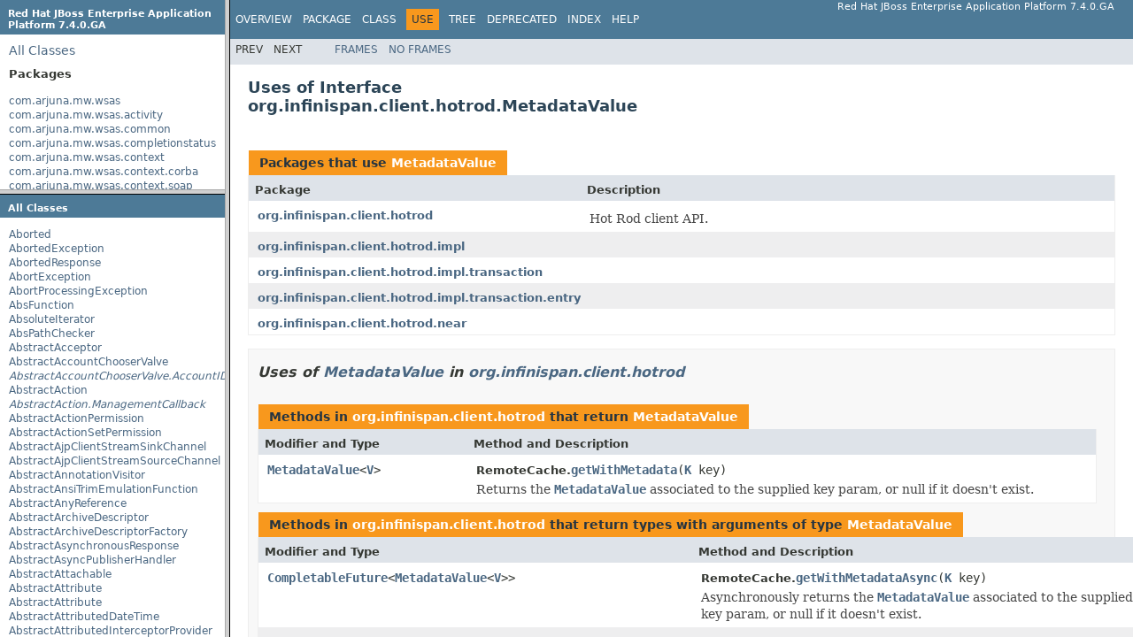

--- FILE ---
content_type: text/html
request_url: https://access.redhat.com/webassets/avalon/d/red_hat_jboss_enterprise_application_platform/7.4/javadocs/org/infinispan/client/hotrod/class-use/MetadataValue.html
body_size: 3298
content:
<!DOCTYPE HTML PUBLIC "-//W3C//DTD HTML 4.01 Transitional//EN" "http://www.w3.org/TR/html4/loose.dtd">
<!-- NewPage -->
<html lang="en">
<head>
<!-- Generated by javadoc (1.8.0_292) on Wed Jun 23 14:42:10 UTC 2021 -->
<meta http-equiv="Content-Type" content="text/html; charset=UTF-8">
<title>Uses of Interface org.infinispan.client.hotrod.MetadataValue (Red Hat JBoss Enterprise Application Platform 7.4.0.GA public API)</title>
<meta name="date" content="2021-06-23">
<link rel="stylesheet" type="text/css" href="../../../../../stylesheet.css" title="Style">
<script type="text/javascript" src="../../../../../script.js"></script>
</head>
<body>
<script type="text/javascript"><!--
    try {
        if (location.href.indexOf('is-external=true') == -1) {
            parent.document.title="Uses of Interface org.infinispan.client.hotrod.MetadataValue (Red Hat JBoss Enterprise Application Platform 7.4.0.GA public API)";
        }
    }
    catch(err) {
    }
//-->
</script>
<noscript>
<div>JavaScript is disabled on your browser.</div>
</noscript>
<!-- ========= START OF TOP NAVBAR ======= -->
<div class="topNav"><a name="navbar.top">
<!--   -->
</a>
<div class="skipNav"><a href="#skip.navbar.top" title="Skip navigation links">Skip navigation links</a></div>
<a name="navbar.top.firstrow">
<!--   -->
</a>
<ul class="navList" title="Navigation">
<li><a href="../../../../../overview-summary.html">Overview</a></li>
<li><a href="../package-summary.html">Package</a></li>
<li><a href="../../../../../org/infinispan/client/hotrod/MetadataValue.html" title="interface in org.infinispan.client.hotrod">Class</a></li>
<li class="navBarCell1Rev">Use</li>
<li><a href="../../../../../overview-tree.html">Tree</a></li>
<li><a href="../../../../../deprecated-list.html">Deprecated</a></li>
<li><a href="../../../../../index-all.html">Index</a></li>
<li><a href="../../../../../help-doc.html">Help</a></li>
</ul>
<div class="aboutLanguage">Red Hat JBoss Enterprise Application Platform 7.4.0.GA</div>
</div>
<div class="subNav">
<ul class="navList">
<li>Prev</li>
<li>Next</li>
</ul>
<ul class="navList">
<li><a href="../../../../../index.html?org/infinispan/client/hotrod/class-use/MetadataValue.html" target="_top">Frames</a></li>
<li><a href="MetadataValue.html" target="_top">No&nbsp;Frames</a></li>
</ul>
<ul class="navList" id="allclasses_navbar_top">
<li><a href="../../../../../allclasses-noframe.html">All&nbsp;Classes</a></li>
</ul>
<div>
<script type="text/javascript"><!--
  allClassesLink = document.getElementById("allclasses_navbar_top");
  if(window==top) {
    allClassesLink.style.display = "block";
  }
  else {
    allClassesLink.style.display = "none";
  }
  //-->
</script>
</div>
<a name="skip.navbar.top">
<!--   -->
</a></div>
<!-- ========= END OF TOP NAVBAR ========= -->
<div class="header">
<h2 title="Uses of Interface org.infinispan.client.hotrod.MetadataValue" class="title">Uses of Interface<br>org.infinispan.client.hotrod.MetadataValue</h2>
</div>
<div class="classUseContainer">
<ul class="blockList">
<li class="blockList">
<table class="useSummary" border="0" cellpadding="3" cellspacing="0" summary="Use table, listing packages, and an explanation">
<caption><span>Packages that use <a href="../../../../../org/infinispan/client/hotrod/MetadataValue.html" title="interface in org.infinispan.client.hotrod">MetadataValue</a></span><span class="tabEnd">&nbsp;</span></caption>
<tr>
<th class="colFirst" scope="col">Package</th>
<th class="colLast" scope="col">Description</th>
</tr>
<tbody>
<tr class="altColor">
<td class="colFirst"><a href="#org.infinispan.client.hotrod">org.infinispan.client.hotrod</a></td>
<td class="colLast">
<div class="block">Hot Rod client API.</div>
</td>
</tr>
<tr class="rowColor">
<td class="colFirst"><a href="#org.infinispan.client.hotrod.impl">org.infinispan.client.hotrod.impl</a></td>
<td class="colLast">&nbsp;</td>
</tr>
<tr class="altColor">
<td class="colFirst"><a href="#org.infinispan.client.hotrod.impl.transaction">org.infinispan.client.hotrod.impl.transaction</a></td>
<td class="colLast">&nbsp;</td>
</tr>
<tr class="rowColor">
<td class="colFirst"><a href="#org.infinispan.client.hotrod.impl.transaction.entry">org.infinispan.client.hotrod.impl.transaction.entry</a></td>
<td class="colLast">&nbsp;</td>
</tr>
<tr class="altColor">
<td class="colFirst"><a href="#org.infinispan.client.hotrod.near">org.infinispan.client.hotrod.near</a></td>
<td class="colLast">&nbsp;</td>
</tr>
</tbody>
</table>
</li>
<li class="blockList">
<ul class="blockList">
<li class="blockList"><a name="org.infinispan.client.hotrod">
<!--   -->
</a>
<h3>Uses of <a href="../../../../../org/infinispan/client/hotrod/MetadataValue.html" title="interface in org.infinispan.client.hotrod">MetadataValue</a> in <a href="../../../../../org/infinispan/client/hotrod/package-summary.html">org.infinispan.client.hotrod</a></h3>
<table class="useSummary" border="0" cellpadding="3" cellspacing="0" summary="Use table, listing methods, and an explanation">
<caption><span>Methods in <a href="../../../../../org/infinispan/client/hotrod/package-summary.html">org.infinispan.client.hotrod</a> that return <a href="../../../../../org/infinispan/client/hotrod/MetadataValue.html" title="interface in org.infinispan.client.hotrod">MetadataValue</a></span><span class="tabEnd">&nbsp;</span></caption>
<tr>
<th class="colFirst" scope="col">Modifier and Type</th>
<th class="colLast" scope="col">Method and Description</th>
</tr>
<tbody>
<tr class="altColor">
<td class="colFirst"><code><a href="../../../../../org/infinispan/client/hotrod/MetadataValue.html" title="interface in org.infinispan.client.hotrod">MetadataValue</a>&lt;<a href="../../../../../org/infinispan/client/hotrod/RemoteCache.html" title="type parameter in RemoteCache">V</a>&gt;</code></td>
<td class="colLast"><span class="typeNameLabel">RemoteCache.</span><code><span class="memberNameLink"><a href="../../../../../org/infinispan/client/hotrod/RemoteCache.html#getWithMetadata-K-">getWithMetadata</a></span>(<a href="../../../../../org/infinispan/client/hotrod/RemoteCache.html" title="type parameter in RemoteCache">K</a>&nbsp;key)</code>
<div class="block">Returns the <a href="../../../../../org/infinispan/client/hotrod/MetadataValue.html" title="interface in org.infinispan.client.hotrod"><code>MetadataValue</code></a> associated to the supplied key param, or null if it doesn't exist.</div>
</td>
</tr>
</tbody>
</table>
<table class="useSummary" border="0" cellpadding="3" cellspacing="0" summary="Use table, listing methods, and an explanation">
<caption><span>Methods in <a href="../../../../../org/infinispan/client/hotrod/package-summary.html">org.infinispan.client.hotrod</a> that return types with arguments of type <a href="../../../../../org/infinispan/client/hotrod/MetadataValue.html" title="interface in org.infinispan.client.hotrod">MetadataValue</a></span><span class="tabEnd">&nbsp;</span></caption>
<tr>
<th class="colFirst" scope="col">Modifier and Type</th>
<th class="colLast" scope="col">Method and Description</th>
</tr>
<tbody>
<tr class="altColor">
<td class="colFirst"><code><a href="https://docs.oracle.com/javase/8/docs/api/java/util/concurrent/CompletableFuture.html?is-external=true" title="class or interface in java.util.concurrent">CompletableFuture</a>&lt;<a href="../../../../../org/infinispan/client/hotrod/MetadataValue.html" title="interface in org.infinispan.client.hotrod">MetadataValue</a>&lt;<a href="../../../../../org/infinispan/client/hotrod/RemoteCache.html" title="type parameter in RemoteCache">V</a>&gt;&gt;</code></td>
<td class="colLast"><span class="typeNameLabel">RemoteCache.</span><code><span class="memberNameLink"><a href="../../../../../org/infinispan/client/hotrod/RemoteCache.html#getWithMetadataAsync-K-">getWithMetadataAsync</a></span>(<a href="../../../../../org/infinispan/client/hotrod/RemoteCache.html" title="type parameter in RemoteCache">K</a>&nbsp;key)</code>
<div class="block">Asynchronously returns the <a href="../../../../../org/infinispan/client/hotrod/MetadataValue.html" title="interface in org.infinispan.client.hotrod"><code>MetadataValue</code></a> associated to the supplied key param, or null if it doesn't exist.</div>
</td>
</tr>
<tr class="rowColor">
<td class="colFirst"><code>org.reactivestreams.Publisher&lt;<a href="https://docs.oracle.com/javase/8/docs/api/java/util/Map.Entry.html?is-external=true" title="class or interface in java.util">Map.Entry</a>&lt;<a href="../../../../../org/infinispan/client/hotrod/RemoteCache.html" title="type parameter in RemoteCache">K</a>,<a href="../../../../../org/infinispan/client/hotrod/MetadataValue.html" title="interface in org.infinispan.client.hotrod">MetadataValue</a>&lt;<a href="../../../../../org/infinispan/client/hotrod/RemoteCache.html" title="type parameter in RemoteCache">V</a>&gt;&gt;&gt;</code></td>
<td class="colLast"><span class="typeNameLabel">RemoteCache.</span><code><span class="memberNameLink"><a href="../../../../../org/infinispan/client/hotrod/RemoteCache.html#publishEntriesWithMetadata-java.util.Set-int-">publishEntriesWithMetadata</a></span>(<a href="https://docs.oracle.com/javase/8/docs/api/java/util/Set.html?is-external=true" title="class or interface in java.util">Set</a>&lt;<a href="https://docs.oracle.com/javase/8/docs/api/java/lang/Integer.html?is-external=true" title="class or interface in java.lang">Integer</a>&gt;&nbsp;segments,
                          int&nbsp;batchSize)</code>
<div class="block">Publish entries with metadata information</div>
</td>
</tr>
<tr class="altColor">
<td class="colFirst"><code><a href="../../../../../org/infinispan/commons/util/CloseableIterator.html" title="interface in org.infinispan.commons.util">CloseableIterator</a>&lt;<a href="https://docs.oracle.com/javase/8/docs/api/java/util/Map.Entry.html?is-external=true" title="class or interface in java.util">Map.Entry</a>&lt;<a href="https://docs.oracle.com/javase/8/docs/api/java/lang/Object.html?is-external=true" title="class or interface in java.lang">Object</a>,<a href="../../../../../org/infinispan/client/hotrod/MetadataValue.html" title="interface in org.infinispan.client.hotrod">MetadataValue</a>&lt;<a href="https://docs.oracle.com/javase/8/docs/api/java/lang/Object.html?is-external=true" title="class or interface in java.lang">Object</a>&gt;&gt;&gt;</code></td>
<td class="colLast"><span class="typeNameLabel">RemoteCache.</span><code><span class="memberNameLink"><a href="../../../../../org/infinispan/client/hotrod/RemoteCache.html#retrieveEntriesWithMetadata-java.util.Set-int-">retrieveEntriesWithMetadata</a></span>(<a href="https://docs.oracle.com/javase/8/docs/api/java/util/Set.html?is-external=true" title="class or interface in java.util">Set</a>&lt;<a href="https://docs.oracle.com/javase/8/docs/api/java/lang/Integer.html?is-external=true" title="class or interface in java.lang">Integer</a>&gt;&nbsp;segments,
                           int&nbsp;batchSize)</code>
<div class="block">Retrieve entries with metadata information</div>
</td>
</tr>
</tbody>
</table>
</li>
<li class="blockList"><a name="org.infinispan.client.hotrod.impl">
<!--   -->
</a>
<h3>Uses of <a href="../../../../../org/infinispan/client/hotrod/MetadataValue.html" title="interface in org.infinispan.client.hotrod">MetadataValue</a> in <a href="../../../../../org/infinispan/client/hotrod/impl/package-summary.html">org.infinispan.client.hotrod.impl</a></h3>
<table class="useSummary" border="0" cellpadding="3" cellspacing="0" summary="Use table, listing classes, and an explanation">
<caption><span>Classes in <a href="../../../../../org/infinispan/client/hotrod/impl/package-summary.html">org.infinispan.client.hotrod.impl</a> that implement <a href="../../../../../org/infinispan/client/hotrod/MetadataValue.html" title="interface in org.infinispan.client.hotrod">MetadataValue</a></span><span class="tabEnd">&nbsp;</span></caption>
<tr>
<th class="colFirst" scope="col">Modifier and Type</th>
<th class="colLast" scope="col">Class and Description</th>
</tr>
<tbody>
<tr class="altColor">
<td class="colFirst"><code>class&nbsp;</code></td>
<td class="colLast"><code><span class="memberNameLink"><a href="../../../../../org/infinispan/client/hotrod/impl/MetadataValueImpl.html" title="class in org.infinispan.client.hotrod.impl">MetadataValueImpl</a>&lt;V&gt;</span></code>
<div class="block">MetadataValueImpl.</div>
</td>
</tr>
</tbody>
</table>
<table class="useSummary" border="0" cellpadding="3" cellspacing="0" summary="Use table, listing methods, and an explanation">
<caption><span>Methods in <a href="../../../../../org/infinispan/client/hotrod/impl/package-summary.html">org.infinispan.client.hotrod.impl</a> that return <a href="../../../../../org/infinispan/client/hotrod/MetadataValue.html" title="interface in org.infinispan.client.hotrod">MetadataValue</a></span><span class="tabEnd">&nbsp;</span></caption>
<tr>
<th class="colFirst" scope="col">Modifier and Type</th>
<th class="colLast" scope="col">Method and Description</th>
</tr>
<tbody>
<tr class="altColor">
<td class="colFirst"><code><a href="../../../../../org/infinispan/client/hotrod/MetadataValue.html" title="interface in org.infinispan.client.hotrod">MetadataValue</a>&lt;<a href="../../../../../org/infinispan/client/hotrod/impl/RemoteCacheSupport.html" title="type parameter in RemoteCacheSupport">V</a>&gt;</code></td>
<td class="colLast"><span class="typeNameLabel">RemoteCacheSupport.</span><code><span class="memberNameLink"><a href="../../../../../org/infinispan/client/hotrod/impl/RemoteCacheSupport.html#getWithMetadata-K-">getWithMetadata</a></span>(<a href="../../../../../org/infinispan/client/hotrod/impl/RemoteCacheSupport.html" title="type parameter in RemoteCacheSupport">K</a>&nbsp;key)</code>&nbsp;</td>
</tr>
</tbody>
</table>
<table class="useSummary" border="0" cellpadding="3" cellspacing="0" summary="Use table, listing methods, and an explanation">
<caption><span>Methods in <a href="../../../../../org/infinispan/client/hotrod/impl/package-summary.html">org.infinispan.client.hotrod.impl</a> that return types with arguments of type <a href="../../../../../org/infinispan/client/hotrod/MetadataValue.html" title="interface in org.infinispan.client.hotrod">MetadataValue</a></span><span class="tabEnd">&nbsp;</span></caption>
<tr>
<th class="colFirst" scope="col">Modifier and Type</th>
<th class="colLast" scope="col">Method and Description</th>
</tr>
<tbody>
<tr class="altColor">
<td class="colFirst"><code><a href="https://docs.oracle.com/javase/8/docs/api/java/util/concurrent/CompletableFuture.html?is-external=true" title="class or interface in java.util.concurrent">CompletableFuture</a>&lt;<a href="../../../../../org/infinispan/client/hotrod/MetadataValue.html" title="interface in org.infinispan.client.hotrod">MetadataValue</a>&lt;<a href="../../../../../org/infinispan/client/hotrod/impl/DelegatingRemoteCache.html" title="type parameter in DelegatingRemoteCache">V</a>&gt;&gt;</code></td>
<td class="colLast"><span class="typeNameLabel">DelegatingRemoteCache.</span><code><span class="memberNameLink"><a href="../../../../../org/infinispan/client/hotrod/impl/DelegatingRemoteCache.html#getWithMetadataAsync-K-">getWithMetadataAsync</a></span>(<a href="../../../../../org/infinispan/client/hotrod/impl/DelegatingRemoteCache.html" title="type parameter in DelegatingRemoteCache">K</a>&nbsp;key)</code>&nbsp;</td>
</tr>
<tr class="rowColor">
<td class="colFirst"><code><a href="https://docs.oracle.com/javase/8/docs/api/java/util/concurrent/CompletableFuture.html?is-external=true" title="class or interface in java.util.concurrent">CompletableFuture</a>&lt;<a href="../../../../../org/infinispan/client/hotrod/MetadataValue.html" title="interface in org.infinispan.client.hotrod">MetadataValue</a>&lt;<a href="../../../../../org/infinispan/client/hotrod/impl/InvalidatedNearRemoteCache.html" title="type parameter in InvalidatedNearRemoteCache">V</a>&gt;&gt;</code></td>
<td class="colLast"><span class="typeNameLabel">InvalidatedNearRemoteCache.</span><code><span class="memberNameLink"><a href="../../../../../org/infinispan/client/hotrod/impl/InvalidatedNearRemoteCache.html#getWithMetadataAsync-K-">getWithMetadataAsync</a></span>(<a href="../../../../../org/infinispan/client/hotrod/impl/InvalidatedNearRemoteCache.html" title="type parameter in InvalidatedNearRemoteCache">K</a>&nbsp;key)</code>&nbsp;</td>
</tr>
<tr class="altColor">
<td class="colFirst"><code><a href="https://docs.oracle.com/javase/8/docs/api/java/util/concurrent/CompletableFuture.html?is-external=true" title="class or interface in java.util.concurrent">CompletableFuture</a>&lt;<a href="../../../../../org/infinispan/client/hotrod/MetadataValue.html" title="interface in org.infinispan.client.hotrod">MetadataValue</a>&lt;<a href="../../../../../org/infinispan/client/hotrod/impl/RemoteCacheImpl.html" title="type parameter in RemoteCacheImpl">V</a>&gt;&gt;</code></td>
<td class="colLast"><span class="typeNameLabel">RemoteCacheImpl.</span><code><span class="memberNameLink"><a href="../../../../../org/infinispan/client/hotrod/impl/RemoteCacheImpl.html#getWithMetadataAsync-K-">getWithMetadataAsync</a></span>(<a href="../../../../../org/infinispan/client/hotrod/impl/RemoteCacheImpl.html" title="type parameter in RemoteCacheImpl">K</a>&nbsp;key)</code>&nbsp;</td>
</tr>
<tr class="rowColor">
<td class="colFirst"><code>abstract <a href="https://docs.oracle.com/javase/8/docs/api/java/util/concurrent/CompletableFuture.html?is-external=true" title="class or interface in java.util.concurrent">CompletableFuture</a>&lt;<a href="../../../../../org/infinispan/client/hotrod/MetadataValue.html" title="interface in org.infinispan.client.hotrod">MetadataValue</a>&lt;<a href="../../../../../org/infinispan/client/hotrod/impl/RemoteCacheSupport.html" title="type parameter in RemoteCacheSupport">V</a>&gt;&gt;</code></td>
<td class="colLast"><span class="typeNameLabel">RemoteCacheSupport.</span><code><span class="memberNameLink"><a href="../../../../../org/infinispan/client/hotrod/impl/RemoteCacheSupport.html#getWithMetadataAsync-K-">getWithMetadataAsync</a></span>(<a href="../../../../../org/infinispan/client/hotrod/impl/RemoteCacheSupport.html" title="type parameter in RemoteCacheSupport">K</a>&nbsp;key)</code>&nbsp;</td>
</tr>
<tr class="altColor">
<td class="colFirst"><code>org.reactivestreams.Publisher&lt;<a href="https://docs.oracle.com/javase/8/docs/api/java/util/Map.Entry.html?is-external=true" title="class or interface in java.util">Map.Entry</a>&lt;<a href="../../../../../org/infinispan/client/hotrod/impl/DelegatingRemoteCache.html" title="type parameter in DelegatingRemoteCache">K</a>,<a href="../../../../../org/infinispan/client/hotrod/MetadataValue.html" title="interface in org.infinispan.client.hotrod">MetadataValue</a>&lt;<a href="../../../../../org/infinispan/client/hotrod/impl/DelegatingRemoteCache.html" title="type parameter in DelegatingRemoteCache">V</a>&gt;&gt;&gt;</code></td>
<td class="colLast"><span class="typeNameLabel">DelegatingRemoteCache.</span><code><span class="memberNameLink"><a href="../../../../../org/infinispan/client/hotrod/impl/DelegatingRemoteCache.html#publishEntriesWithMetadata-java.util.Set-int-">publishEntriesWithMetadata</a></span>(<a href="https://docs.oracle.com/javase/8/docs/api/java/util/Set.html?is-external=true" title="class or interface in java.util">Set</a>&lt;<a href="https://docs.oracle.com/javase/8/docs/api/java/lang/Integer.html?is-external=true" title="class or interface in java.lang">Integer</a>&gt;&nbsp;segments,
                          int&nbsp;batchSize)</code>&nbsp;</td>
</tr>
<tr class="rowColor">
<td class="colFirst"><code>org.reactivestreams.Publisher&lt;<a href="https://docs.oracle.com/javase/8/docs/api/java/util/Map.Entry.html?is-external=true" title="class or interface in java.util">Map.Entry</a>&lt;<a href="../../../../../org/infinispan/client/hotrod/impl/RemoteCacheImpl.html" title="type parameter in RemoteCacheImpl">K</a>,<a href="../../../../../org/infinispan/client/hotrod/MetadataValue.html" title="interface in org.infinispan.client.hotrod">MetadataValue</a>&lt;<a href="../../../../../org/infinispan/client/hotrod/impl/RemoteCacheImpl.html" title="type parameter in RemoteCacheImpl">V</a>&gt;&gt;&gt;</code></td>
<td class="colLast"><span class="typeNameLabel">RemoteCacheImpl.</span><code><span class="memberNameLink"><a href="../../../../../org/infinispan/client/hotrod/impl/RemoteCacheImpl.html#publishEntriesWithMetadata-java.util.Set-int-">publishEntriesWithMetadata</a></span>(<a href="https://docs.oracle.com/javase/8/docs/api/java/util/Set.html?is-external=true" title="class or interface in java.util">Set</a>&lt;<a href="https://docs.oracle.com/javase/8/docs/api/java/lang/Integer.html?is-external=true" title="class or interface in java.lang">Integer</a>&gt;&nbsp;segments,
                          int&nbsp;batchSize)</code>&nbsp;</td>
</tr>
<tr class="altColor">
<td class="colFirst"><code><a href="../../../../../org/infinispan/commons/util/CloseableIterator.html" title="interface in org.infinispan.commons.util">CloseableIterator</a>&lt;<a href="https://docs.oracle.com/javase/8/docs/api/java/util/Map.Entry.html?is-external=true" title="class or interface in java.util">Map.Entry</a>&lt;<a href="https://docs.oracle.com/javase/8/docs/api/java/lang/Object.html?is-external=true" title="class or interface in java.lang">Object</a>,<a href="../../../../../org/infinispan/client/hotrod/MetadataValue.html" title="interface in org.infinispan.client.hotrod">MetadataValue</a>&lt;<a href="https://docs.oracle.com/javase/8/docs/api/java/lang/Object.html?is-external=true" title="class or interface in java.lang">Object</a>&gt;&gt;&gt;</code></td>
<td class="colLast"><span class="typeNameLabel">DelegatingRemoteCache.</span><code><span class="memberNameLink"><a href="../../../../../org/infinispan/client/hotrod/impl/DelegatingRemoteCache.html#retrieveEntriesWithMetadata-java.util.Set-int-">retrieveEntriesWithMetadata</a></span>(<a href="https://docs.oracle.com/javase/8/docs/api/java/util/Set.html?is-external=true" title="class or interface in java.util">Set</a>&lt;<a href="https://docs.oracle.com/javase/8/docs/api/java/lang/Integer.html?is-external=true" title="class or interface in java.lang">Integer</a>&gt;&nbsp;segments,
                           int&nbsp;batchSize)</code>&nbsp;</td>
</tr>
<tr class="rowColor">
<td class="colFirst"><code><a href="../../../../../org/infinispan/commons/util/CloseableIterator.html" title="interface in org.infinispan.commons.util">CloseableIterator</a>&lt;<a href="https://docs.oracle.com/javase/8/docs/api/java/util/Map.Entry.html?is-external=true" title="class or interface in java.util">Map.Entry</a>&lt;<a href="https://docs.oracle.com/javase/8/docs/api/java/lang/Object.html?is-external=true" title="class or interface in java.lang">Object</a>,<a href="../../../../../org/infinispan/client/hotrod/MetadataValue.html" title="interface in org.infinispan.client.hotrod">MetadataValue</a>&lt;<a href="https://docs.oracle.com/javase/8/docs/api/java/lang/Object.html?is-external=true" title="class or interface in java.lang">Object</a>&gt;&gt;&gt;</code></td>
<td class="colLast"><span class="typeNameLabel">RemoteCacheImpl.</span><code><span class="memberNameLink"><a href="../../../../../org/infinispan/client/hotrod/impl/RemoteCacheImpl.html#retrieveEntriesWithMetadata-java.util.Set-int-">retrieveEntriesWithMetadata</a></span>(<a href="https://docs.oracle.com/javase/8/docs/api/java/util/Set.html?is-external=true" title="class or interface in java.util">Set</a>&lt;<a href="https://docs.oracle.com/javase/8/docs/api/java/lang/Integer.html?is-external=true" title="class or interface in java.lang">Integer</a>&gt;&nbsp;segments,
                           int&nbsp;batchSize)</code>&nbsp;</td>
</tr>
</tbody>
</table>
</li>
<li class="blockList"><a name="org.infinispan.client.hotrod.impl.transaction">
<!--   -->
</a>
<h3>Uses of <a href="../../../../../org/infinispan/client/hotrod/MetadataValue.html" title="interface in org.infinispan.client.hotrod">MetadataValue</a> in <a href="../../../../../org/infinispan/client/hotrod/impl/transaction/package-summary.html">org.infinispan.client.hotrod.impl.transaction</a></h3>
<table class="useSummary" border="0" cellpadding="3" cellspacing="0" summary="Use table, listing methods, and an explanation">
<caption><span>Methods in <a href="../../../../../org/infinispan/client/hotrod/impl/transaction/package-summary.html">org.infinispan.client.hotrod.impl.transaction</a> that return types with arguments of type <a href="../../../../../org/infinispan/client/hotrod/MetadataValue.html" title="interface in org.infinispan.client.hotrod">MetadataValue</a></span><span class="tabEnd">&nbsp;</span></caption>
<tr>
<th class="colFirst" scope="col">Modifier and Type</th>
<th class="colLast" scope="col">Method and Description</th>
</tr>
<tbody>
<tr class="altColor">
<td class="colFirst"><code><a href="https://docs.oracle.com/javase/8/docs/api/java/util/concurrent/CompletableFuture.html?is-external=true" title="class or interface in java.util.concurrent">CompletableFuture</a>&lt;<a href="../../../../../org/infinispan/client/hotrod/MetadataValue.html" title="interface in org.infinispan.client.hotrod">MetadataValue</a>&lt;<a href="../../../../../org/infinispan/client/hotrod/impl/transaction/TransactionalRemoteCacheImpl.html" title="type parameter in TransactionalRemoteCacheImpl">V</a>&gt;&gt;</code></td>
<td class="colLast"><span class="typeNameLabel">TransactionalRemoteCacheImpl.</span><code><span class="memberNameLink"><a href="../../../../../org/infinispan/client/hotrod/impl/transaction/TransactionalRemoteCacheImpl.html#getWithMetadataAsync-K-">getWithMetadataAsync</a></span>(<a href="../../../../../org/infinispan/client/hotrod/impl/transaction/TransactionalRemoteCacheImpl.html" title="type parameter in TransactionalRemoteCacheImpl">K</a>&nbsp;key)</code>&nbsp;</td>
</tr>
</tbody>
</table>
</li>
<li class="blockList"><a name="org.infinispan.client.hotrod.impl.transaction.entry">
<!--   -->
</a>
<h3>Uses of <a href="../../../../../org/infinispan/client/hotrod/MetadataValue.html" title="interface in org.infinispan.client.hotrod">MetadataValue</a> in <a href="../../../../../org/infinispan/client/hotrod/impl/transaction/entry/package-summary.html">org.infinispan.client.hotrod.impl.transaction.entry</a></h3>
<table class="useSummary" border="0" cellpadding="3" cellspacing="0" summary="Use table, listing methods, and an explanation">
<caption><span>Methods in <a href="../../../../../org/infinispan/client/hotrod/impl/transaction/entry/package-summary.html">org.infinispan.client.hotrod.impl.transaction.entry</a> that return <a href="../../../../../org/infinispan/client/hotrod/MetadataValue.html" title="interface in org.infinispan.client.hotrod">MetadataValue</a></span><span class="tabEnd">&nbsp;</span></caption>
<tr>
<th class="colFirst" scope="col">Modifier and Type</th>
<th class="colLast" scope="col">Method and Description</th>
</tr>
<tbody>
<tr class="altColor">
<td class="colFirst"><code><a href="../../../../../org/infinispan/client/hotrod/MetadataValue.html" title="interface in org.infinispan.client.hotrod">MetadataValue</a>&lt;<a href="../../../../../org/infinispan/client/hotrod/impl/transaction/entry/TransactionEntry.html" title="type parameter in TransactionEntry">V</a>&gt;</code></td>
<td class="colLast"><span class="typeNameLabel">TransactionEntry.</span><code><span class="memberNameLink"><a href="../../../../../org/infinispan/client/hotrod/impl/transaction/entry/TransactionEntry.html#toMetadataValue--">toMetadataValue</a></span>()</code>&nbsp;</td>
</tr>
</tbody>
</table>
<table class="useSummary" border="0" cellpadding="3" cellspacing="0" summary="Use table, listing methods, and an explanation">
<caption><span>Methods in <a href="../../../../../org/infinispan/client/hotrod/impl/transaction/entry/package-summary.html">org.infinispan.client.hotrod.impl.transaction.entry</a> with parameters of type <a href="../../../../../org/infinispan/client/hotrod/MetadataValue.html" title="interface in org.infinispan.client.hotrod">MetadataValue</a></span><span class="tabEnd">&nbsp;</span></caption>
<tr>
<th class="colFirst" scope="col">Modifier and Type</th>
<th class="colLast" scope="col">Method and Description</th>
</tr>
<tbody>
<tr class="altColor">
<td class="colFirst"><code>static &lt;K,V&gt;&nbsp;<a href="../../../../../org/infinispan/client/hotrod/impl/transaction/entry/TransactionEntry.html" title="class in org.infinispan.client.hotrod.impl.transaction.entry">TransactionEntry</a>&lt;K,V&gt;</code></td>
<td class="colLast"><span class="typeNameLabel">TransactionEntry.</span><code><span class="memberNameLink"><a href="../../../../../org/infinispan/client/hotrod/impl/transaction/entry/TransactionEntry.html#read-K-org.infinispan.client.hotrod.MetadataValue-">read</a></span>(K&nbsp;key,
    <a href="../../../../../org/infinispan/client/hotrod/MetadataValue.html" title="interface in org.infinispan.client.hotrod">MetadataValue</a>&lt;V&gt;&nbsp;value)</code>&nbsp;</td>
</tr>
</tbody>
</table>
</li>
<li class="blockList"><a name="org.infinispan.client.hotrod.near">
<!--   -->
</a>
<h3>Uses of <a href="../../../../../org/infinispan/client/hotrod/MetadataValue.html" title="interface in org.infinispan.client.hotrod">MetadataValue</a> in <a href="../../../../../org/infinispan/client/hotrod/near/package-summary.html">org.infinispan.client.hotrod.near</a></h3>
<table class="useSummary" border="0" cellpadding="3" cellspacing="0" summary="Use table, listing methods, and an explanation">
<caption><span>Methods in <a href="../../../../../org/infinispan/client/hotrod/near/package-summary.html">org.infinispan.client.hotrod.near</a> that return <a href="../../../../../org/infinispan/client/hotrod/MetadataValue.html" title="interface in org.infinispan.client.hotrod">MetadataValue</a></span><span class="tabEnd">&nbsp;</span></caption>
<tr>
<th class="colFirst" scope="col">Modifier and Type</th>
<th class="colLast" scope="col">Method and Description</th>
</tr>
<tbody>
<tr class="altColor">
<td class="colFirst"><code><a href="../../../../../org/infinispan/client/hotrod/MetadataValue.html" title="interface in org.infinispan.client.hotrod">MetadataValue</a>&lt;<a href="../../../../../org/infinispan/client/hotrod/near/NearCache.html" title="type parameter in NearCache">V</a>&gt;</code></td>
<td class="colLast"><span class="typeNameLabel">NearCache.</span><code><span class="memberNameLink"><a href="../../../../../org/infinispan/client/hotrod/near/NearCache.html#get-K-">get</a></span>(<a href="../../../../../org/infinispan/client/hotrod/near/NearCache.html" title="type parameter in NearCache">K</a>&nbsp;key)</code>&nbsp;</td>
</tr>
<tr class="rowColor">
<td class="colFirst"><code><a href="../../../../../org/infinispan/client/hotrod/MetadataValue.html" title="interface in org.infinispan.client.hotrod">MetadataValue</a>&lt;<a href="../../../../../org/infinispan/client/hotrod/near/NearCacheService.html" title="type parameter in NearCacheService">V</a>&gt;</code></td>
<td class="colLast"><span class="typeNameLabel">NearCacheService.</span><code><span class="memberNameLink"><a href="../../../../../org/infinispan/client/hotrod/near/NearCacheService.html#get-K-">get</a></span>(<a href="../../../../../org/infinispan/client/hotrod/near/NearCacheService.html" title="type parameter in NearCacheService">K</a>&nbsp;key)</code>&nbsp;</td>
</tr>
</tbody>
</table>
<table class="useSummary" border="0" cellpadding="3" cellspacing="0" summary="Use table, listing methods, and an explanation">
<caption><span>Methods in <a href="../../../../../org/infinispan/client/hotrod/near/package-summary.html">org.infinispan.client.hotrod.near</a> with parameters of type <a href="../../../../../org/infinispan/client/hotrod/MetadataValue.html" title="interface in org.infinispan.client.hotrod">MetadataValue</a></span><span class="tabEnd">&nbsp;</span></caption>
<tr>
<th class="colFirst" scope="col">Modifier and Type</th>
<th class="colLast" scope="col">Method and Description</th>
</tr>
<tbody>
<tr class="altColor">
<td class="colFirst"><code>void</code></td>
<td class="colLast"><span class="typeNameLabel">NearCache.</span><code><span class="memberNameLink"><a href="../../../../../org/infinispan/client/hotrod/near/NearCache.html#put-K-org.infinispan.client.hotrod.MetadataValue-">put</a></span>(<a href="../../../../../org/infinispan/client/hotrod/near/NearCache.html" title="type parameter in NearCache">K</a>&nbsp;key,
   <a href="../../../../../org/infinispan/client/hotrod/MetadataValue.html" title="interface in org.infinispan.client.hotrod">MetadataValue</a>&lt;<a href="../../../../../org/infinispan/client/hotrod/near/NearCache.html" title="type parameter in NearCache">V</a>&gt;&nbsp;value)</code>&nbsp;</td>
</tr>
<tr class="rowColor">
<td class="colFirst"><code>void</code></td>
<td class="colLast"><span class="typeNameLabel">NearCacheService.</span><code><span class="memberNameLink"><a href="../../../../../org/infinispan/client/hotrod/near/NearCacheService.html#put-K-org.infinispan.client.hotrod.MetadataValue-">put</a></span>(<a href="../../../../../org/infinispan/client/hotrod/near/NearCacheService.html" title="type parameter in NearCacheService">K</a>&nbsp;key,
   <a href="../../../../../org/infinispan/client/hotrod/MetadataValue.html" title="interface in org.infinispan.client.hotrod">MetadataValue</a>&lt;<a href="../../../../../org/infinispan/client/hotrod/near/NearCacheService.html" title="type parameter in NearCacheService">V</a>&gt;&nbsp;value)</code>&nbsp;</td>
</tr>
<tr class="altColor">
<td class="colFirst"><code>void</code></td>
<td class="colLast"><span class="typeNameLabel">NearCache.</span><code><span class="memberNameLink"><a href="../../../../../org/infinispan/client/hotrod/near/NearCache.html#putIfAbsent-K-org.infinispan.client.hotrod.MetadataValue-">putIfAbsent</a></span>(<a href="../../../../../org/infinispan/client/hotrod/near/NearCache.html" title="type parameter in NearCache">K</a>&nbsp;key,
           <a href="../../../../../org/infinispan/client/hotrod/MetadataValue.html" title="interface in org.infinispan.client.hotrod">MetadataValue</a>&lt;<a href="../../../../../org/infinispan/client/hotrod/near/NearCache.html" title="type parameter in NearCache">V</a>&gt;&nbsp;value)</code>&nbsp;</td>
</tr>
<tr class="rowColor">
<td class="colFirst"><code>void</code></td>
<td class="colLast"><span class="typeNameLabel">NearCacheService.</span><code><span class="memberNameLink"><a href="../../../../../org/infinispan/client/hotrod/near/NearCacheService.html#putIfAbsent-K-org.infinispan.client.hotrod.MetadataValue-">putIfAbsent</a></span>(<a href="../../../../../org/infinispan/client/hotrod/near/NearCacheService.html" title="type parameter in NearCacheService">K</a>&nbsp;key,
           <a href="../../../../../org/infinispan/client/hotrod/MetadataValue.html" title="interface in org.infinispan.client.hotrod">MetadataValue</a>&lt;<a href="../../../../../org/infinispan/client/hotrod/near/NearCacheService.html" title="type parameter in NearCacheService">V</a>&gt;&nbsp;value)</code>&nbsp;</td>
</tr>
</tbody>
</table>
</li>
</ul>
</li>
</ul>
</div>
<!-- ======= START OF BOTTOM NAVBAR ====== -->
<div class="bottomNav"><a name="navbar.bottom">
<!--   -->
</a>
<div class="skipNav"><a href="#skip.navbar.bottom" title="Skip navigation links">Skip navigation links</a></div>
<a name="navbar.bottom.firstrow">
<!--   -->
</a>
<ul class="navList" title="Navigation">
<li><a href="../../../../../overview-summary.html">Overview</a></li>
<li><a href="../package-summary.html">Package</a></li>
<li><a href="../../../../../org/infinispan/client/hotrod/MetadataValue.html" title="interface in org.infinispan.client.hotrod">Class</a></li>
<li class="navBarCell1Rev">Use</li>
<li><a href="../../../../../overview-tree.html">Tree</a></li>
<li><a href="../../../../../deprecated-list.html">Deprecated</a></li>
<li><a href="../../../../../index-all.html">Index</a></li>
<li><a href="../../../../../help-doc.html">Help</a></li>
</ul>
<div class="aboutLanguage">Red Hat JBoss Enterprise Application Platform 7.4.0.GA</div>
</div>
<div class="subNav">
<ul class="navList">
<li>Prev</li>
<li>Next</li>
</ul>
<ul class="navList">
<li><a href="../../../../../index.html?org/infinispan/client/hotrod/class-use/MetadataValue.html" target="_top">Frames</a></li>
<li><a href="MetadataValue.html" target="_top">No&nbsp;Frames</a></li>
</ul>
<ul class="navList" id="allclasses_navbar_bottom">
<li><a href="../../../../../allclasses-noframe.html">All&nbsp;Classes</a></li>
</ul>
<div>
<script type="text/javascript"><!--
  allClassesLink = document.getElementById("allclasses_navbar_bottom");
  if(window==top) {
    allClassesLink.style.display = "block";
  }
  else {
    allClassesLink.style.display = "none";
  }
  //-->
</script>
</div>
<a name="skip.navbar.bottom">
<!--   -->
</a></div>
<!-- ======== END OF BOTTOM NAVBAR ======= -->
<p class="legalCopy"><small>Copyright &#169; 2021 <a href="http://www.jboss.org">JBoss by Red Hat</a>. All rights reserved.</small></p>
</body>
</html>
